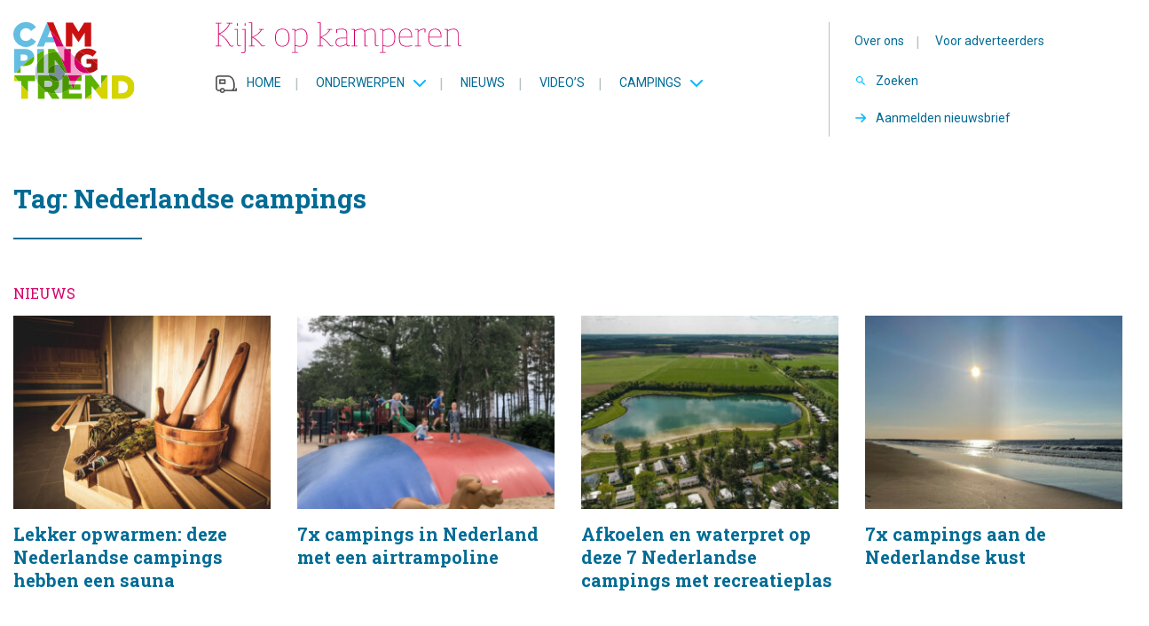

--- FILE ---
content_type: text/html; charset=UTF-8
request_url: https://www.campingtrend.nl/tag/nederlandse-campings/
body_size: 10350
content:
<!DOCTYPE html><html lang=nl-NL><head><style>img.lazy{min-height:1px}</style><link href=https://www.campingtrend.nl/wp-content/plugins/w3-total-cache/pub/js/lazyload.min.js?x17743 as=script><meta http-equiv="Content-Type" content="text/html; charset=utf-8"><meta http-equiv="X-UA-Compatible" content="IE=edge"><meta name="viewport" content="width=device-width, initial-scale=1"><link rel="shortcut icon" href=/favicon.ico?x17743 type=image/x-icon><link rel=preconnect href=https://cdnjs.cloudflare.com><link rel=dns-prefetch href=//cdnjs.cloudflare.com><link rel=dns-prefetch href=//fonts.googleapis.com><link rel=dns-prefetch href=//fonts.gstatic.com> <script>window.dataLayer=window.dataLayer||[];function gtag(){dataLayer.push(arguments);}
gtag('consent','default',{'ad_storage':'denied','analytics_storage':'denied','functionality_storage':'denied','personalization_storage':'denied','security_storage':'granted'});window.addEventListener('CookiebotOnAccept',function(){var c=window.Cookiebot&&window.Cookiebot.consents;if(!c)return;gtag('consent','update',{'ad_storage':c.marketing?'granted':'denied','analytics_storage':c.statistics?'granted':'denied','functionality_storage':c.preferences?'granted':'denied','personalization_storage':c.preferences?'granted':'denied','security_storage':'granted'});});</script>  <script>document.addEventListener('DOMContentLoaded',function(){var adTest=document.createElement('div');adTest.className='adsbox';adTest.style.display='none';document.body.appendChild(adTest);setTimeout(function(){if(adTest.offsetHeight===0){var preload=document.createElement('link');preload.rel='preload';preload.as='script';preload.href='https://pagead2.googlesyndication.com/tag/js/gpt.js';document.head.appendChild(preload);}
adTest.remove();},100);});</script> <link rel=preconnect href=https://fonts.googleapis.com crossorigin><link rel=preconnect href=https://fonts.gstatic.com crossorigin><meta name='robots' content='index, follow, max-image-preview:large, max-snippet:-1, max-video-preview:-1'><style>img:is([sizes="auto" i], [sizes^="auto," i]){contain-intrinsic-size:3000px 1500px}</style> <script data-cfasync=false data-pagespeed-no-defer>var gtm4wp_datalayer_name="dataLayer";var dataLayer=dataLayer||[];</script> <link rel=preload href="https://fonts.googleapis.com/css2?family=Roboto:wght@400;500;700&family=Roboto+Slab:wght@400;700&display=fallback" as=style onload="this.onload=null;this.rel='stylesheet'"> <noscript><link rel=stylesheet href="https://fonts.googleapis.com/css2?family=Roboto:wght@400;500;700&family=Roboto+Slab:wght@400;700&display=fallback"></noscript><title>Nederlandse campings Archieven - Campingtrend</title><link rel=canonical href=https://www.campingtrend.nl/tag/nederlandse-campings/ ><meta property="og:locale" content="nl_NL"><meta property="og:type" content="article"><meta property="og:title" content="Nederlandse campings Archieven"><meta property="og:url" content="https://www.campingtrend.nl/tag/nederlandse-campings/"><meta property="og:site_name" content="Campingtrend"><meta name="twitter:card" content="summary_large_image"><meta name="twitter:site" content="@Campingtrend"> <script type=application/ld+json class=yoast-schema-graph>{"@context":"https://schema.org","@graph":[{"@type":"CollectionPage","@id":"https://www.campingtrend.nl/tag/nederlandse-campings/","url":"https://www.campingtrend.nl/tag/nederlandse-campings/","name":"Nederlandse campings Archieven - Campingtrend","isPartOf":{"@id":"https://www.campingtrend.nl/#website"},"breadcrumb":{"@id":"https://www.campingtrend.nl/tag/nederlandse-campings/#breadcrumb"},"inLanguage":"nl-NL"},{"@type":"BreadcrumbList","@id":"https://www.campingtrend.nl/tag/nederlandse-campings/#breadcrumb","itemListElement":[{"@type":"ListItem","position":1,"name":"Home","item":"https://www.campingtrend.nl/"},{"@type":"ListItem","position":2,"name":"Nederlandse campings"}]},{"@type":"WebSite","@id":"https://www.campingtrend.nl/#website","url":"https://www.campingtrend.nl/","name":"Campingtrend","description":"Kijk op kamperen","publisher":{"@id":"https://www.campingtrend.nl/#organization"},"potentialAction":[{"@type":"SearchAction","target":{"@type":"EntryPoint","urlTemplate":"https://www.campingtrend.nl/?s={search_term_string}"},"query-input":{"@type":"PropertyValueSpecification","valueRequired":true,"valueName":"search_term_string"}}],"inLanguage":"nl-NL"},{"@type":"Organization","@id":"https://www.campingtrend.nl/#organization","name":"Campingtrend","url":"https://www.campingtrend.nl/","logo":{"@type":"ImageObject","inLanguage":"nl-NL","@id":"https://www.campingtrend.nl/#/schema/logo/image/","url":"https://www.campingtrend.nl/wp-content/uploads/2022/05/logo.png","contentUrl":"https://www.campingtrend.nl/wp-content/uploads/2022/05/logo.png","width":137,"height":87,"caption":"Campingtrend"},"image":{"@id":"https://www.campingtrend.nl/#/schema/logo/image/"},"sameAs":["https://facebook.com/campingtrend","https://x.com/Campingtrend","https://instagram.com/campingtrend","https://nl.pinterest.com/campingtrend","https://youtube.com/campingtrendnl"],"legalName":"Campingplanner BV"}]}</script> <link rel=dns-prefetch href=//cdnjs.cloudflare.com><link rel=dns-prefetch href=//fonts.googleapis.com><link rel=alternate type=application/rss+xml title="Campingtrend &raquo; Nederlandse campings Tag feed" href=https://www.campingtrend.nl/tag/nederlandse-campings/feed/ ><style id=classic-theme-styles-inline-css>/*! This file is auto-generated */
.wp-block-button__link{color:#fff;background-color:#32373c;border-radius:9999px;box-shadow:none;text-decoration:none;padding:calc(.667em + 2px) calc(1.333em + 2px);font-size:1.125em}.wp-block-file__button{background:#32373c;color:#fff;text-decoration:none}</style><style id=global-styles-inline-css>/*<![CDATA[*/:root{--wp--preset--aspect-ratio--square:1;--wp--preset--aspect-ratio--4-3:4/3;--wp--preset--aspect-ratio--3-4:3/4;--wp--preset--aspect-ratio--3-2:3/2;--wp--preset--aspect-ratio--2-3:2/3;--wp--preset--aspect-ratio--16-9:16/9;--wp--preset--aspect-ratio--9-16:9/16;--wp--preset--color--black:#000;--wp--preset--color--cyan-bluish-gray:#abb8c3;--wp--preset--color--white:#fff;--wp--preset--color--pale-pink:#f78da7;--wp--preset--color--vivid-red:#cf2e2e;--wp--preset--color--luminous-vivid-orange:#ff6900;--wp--preset--color--luminous-vivid-amber:#fcb900;--wp--preset--color--light-green-cyan:#7bdcb5;--wp--preset--color--vivid-green-cyan:#00d084;--wp--preset--color--pale-cyan-blue:#8ed1fc;--wp--preset--color--vivid-cyan-blue:#0693e3;--wp--preset--color--vivid-purple:#9b51e0;--wp--preset--gradient--vivid-cyan-blue-to-vivid-purple:linear-gradient(135deg,rgba(6,147,227,1) 0%,rgb(155,81,224) 100%);--wp--preset--gradient--light-green-cyan-to-vivid-green-cyan:linear-gradient(135deg,rgb(122,220,180) 0%,rgb(0,208,130) 100%);--wp--preset--gradient--luminous-vivid-amber-to-luminous-vivid-orange:linear-gradient(135deg,rgba(252,185,0,1) 0%,rgba(255,105,0,1) 100%);--wp--preset--gradient--luminous-vivid-orange-to-vivid-red:linear-gradient(135deg,rgba(255,105,0,1) 0%,rgb(207,46,46) 100%);--wp--preset--gradient--very-light-gray-to-cyan-bluish-gray:linear-gradient(135deg,rgb(238,238,238) 0%,rgb(169,184,195) 100%);--wp--preset--gradient--cool-to-warm-spectrum:linear-gradient(135deg,rgb(74,234,220) 0%,rgb(151,120,209) 20%,rgb(207,42,186) 40%,rgb(238,44,130) 60%,rgb(251,105,98) 80%,rgb(254,248,76) 100%);--wp--preset--gradient--blush-light-purple:linear-gradient(135deg,rgb(255,206,236) 0%,rgb(152,150,240) 100%);--wp--preset--gradient--blush-bordeaux:linear-gradient(135deg,rgb(254,205,165) 0%,rgb(254,45,45) 50%,rgb(107,0,62) 100%);--wp--preset--gradient--luminous-dusk:linear-gradient(135deg,rgb(255,203,112) 0%,rgb(199,81,192) 50%,rgb(65,88,208) 100%);--wp--preset--gradient--pale-ocean:linear-gradient(135deg,rgb(255,245,203) 0%,rgb(182,227,212) 50%,rgb(51,167,181) 100%);--wp--preset--gradient--electric-grass:linear-gradient(135deg,rgb(202,248,128) 0%,rgb(113,206,126) 100%);--wp--preset--gradient--midnight:linear-gradient(135deg,rgb(2,3,129) 0%,rgb(40,116,252) 100%);--wp--preset--font-size--small:13px;--wp--preset--font-size--medium:20px;--wp--preset--font-size--large:36px;--wp--preset--font-size--x-large:42px;--wp--preset--spacing--20:0.44rem;--wp--preset--spacing--30:0.67rem;--wp--preset--spacing--40:1rem;--wp--preset--spacing--50:1.5rem;--wp--preset--spacing--60:2.25rem;--wp--preset--spacing--70:3.38rem;--wp--preset--spacing--80:5.06rem;--wp--preset--shadow--natural:6px 6px 9px rgba(0, 0, 0, 0.2);--wp--preset--shadow--deep:12px 12px 50px rgba(0, 0, 0, 0.4);--wp--preset--shadow--sharp:6px 6px 0px rgba(0, 0, 0, 0.2);--wp--preset--shadow--outlined:6px 6px 0px -3px rgba(255, 255, 255, 1), 6px 6px rgba(0, 0, 0, 1);--wp--preset--shadow--crisp:6px 6px 0px rgba(0, 0, 0, 1)}:where(.is-layout-flex){gap:0.5em}:where(.is-layout-grid){gap:0.5em}body .is-layout-flex{display:flex}.is-layout-flex{flex-wrap:wrap;align-items:center}.is-layout-flex>:is(*,div){margin:0}body .is-layout-grid{display:grid}.is-layout-grid>:is(*,div){margin:0}:where(.wp-block-columns.is-layout-flex){gap:2em}:where(.wp-block-columns.is-layout-grid){gap:2em}:where(.wp-block-post-template.is-layout-flex){gap:1.25em}:where(.wp-block-post-template.is-layout-grid){gap:1.25em}.has-black-color{color:var(--wp--preset--color--black) !important}.has-cyan-bluish-gray-color{color:var(--wp--preset--color--cyan-bluish-gray) !important}.has-white-color{color:var(--wp--preset--color--white) !important}.has-pale-pink-color{color:var(--wp--preset--color--pale-pink) !important}.has-vivid-red-color{color:var(--wp--preset--color--vivid-red) !important}.has-luminous-vivid-orange-color{color:var(--wp--preset--color--luminous-vivid-orange) !important}.has-luminous-vivid-amber-color{color:var(--wp--preset--color--luminous-vivid-amber) !important}.has-light-green-cyan-color{color:var(--wp--preset--color--light-green-cyan) !important}.has-vivid-green-cyan-color{color:var(--wp--preset--color--vivid-green-cyan) !important}.has-pale-cyan-blue-color{color:var(--wp--preset--color--pale-cyan-blue) !important}.has-vivid-cyan-blue-color{color:var(--wp--preset--color--vivid-cyan-blue) !important}.has-vivid-purple-color{color:var(--wp--preset--color--vivid-purple) !important}.has-black-background-color{background-color:var(--wp--preset--color--black) !important}.has-cyan-bluish-gray-background-color{background-color:var(--wp--preset--color--cyan-bluish-gray) !important}.has-white-background-color{background-color:var(--wp--preset--color--white) !important}.has-pale-pink-background-color{background-color:var(--wp--preset--color--pale-pink) !important}.has-vivid-red-background-color{background-color:var(--wp--preset--color--vivid-red) !important}.has-luminous-vivid-orange-background-color{background-color:var(--wp--preset--color--luminous-vivid-orange) !important}.has-luminous-vivid-amber-background-color{background-color:var(--wp--preset--color--luminous-vivid-amber) !important}.has-light-green-cyan-background-color{background-color:var(--wp--preset--color--light-green-cyan) !important}.has-vivid-green-cyan-background-color{background-color:var(--wp--preset--color--vivid-green-cyan) !important}.has-pale-cyan-blue-background-color{background-color:var(--wp--preset--color--pale-cyan-blue) !important}.has-vivid-cyan-blue-background-color{background-color:var(--wp--preset--color--vivid-cyan-blue) !important}.has-vivid-purple-background-color{background-color:var(--wp--preset--color--vivid-purple) !important}.has-black-border-color{border-color:var(--wp--preset--color--black) !important}.has-cyan-bluish-gray-border-color{border-color:var(--wp--preset--color--cyan-bluish-gray) !important}.has-white-border-color{border-color:var(--wp--preset--color--white) !important}.has-pale-pink-border-color{border-color:var(--wp--preset--color--pale-pink) !important}.has-vivid-red-border-color{border-color:var(--wp--preset--color--vivid-red) !important}.has-luminous-vivid-orange-border-color{border-color:var(--wp--preset--color--luminous-vivid-orange) !important}.has-luminous-vivid-amber-border-color{border-color:var(--wp--preset--color--luminous-vivid-amber) !important}.has-light-green-cyan-border-color{border-color:var(--wp--preset--color--light-green-cyan) !important}.has-vivid-green-cyan-border-color{border-color:var(--wp--preset--color--vivid-green-cyan) !important}.has-pale-cyan-blue-border-color{border-color:var(--wp--preset--color--pale-cyan-blue) !important}.has-vivid-cyan-blue-border-color{border-color:var(--wp--preset--color--vivid-cyan-blue) !important}.has-vivid-purple-border-color{border-color:var(--wp--preset--color--vivid-purple) !important}.has-vivid-cyan-blue-to-vivid-purple-gradient-background{background:var(--wp--preset--gradient--vivid-cyan-blue-to-vivid-purple) !important}.has-light-green-cyan-to-vivid-green-cyan-gradient-background{background:var(--wp--preset--gradient--light-green-cyan-to-vivid-green-cyan) !important}.has-luminous-vivid-amber-to-luminous-vivid-orange-gradient-background{background:var(--wp--preset--gradient--luminous-vivid-amber-to-luminous-vivid-orange) !important}.has-luminous-vivid-orange-to-vivid-red-gradient-background{background:var(--wp--preset--gradient--luminous-vivid-orange-to-vivid-red) !important}.has-very-light-gray-to-cyan-bluish-gray-gradient-background{background:var(--wp--preset--gradient--very-light-gray-to-cyan-bluish-gray) !important}.has-cool-to-warm-spectrum-gradient-background{background:var(--wp--preset--gradient--cool-to-warm-spectrum) !important}.has-blush-light-purple-gradient-background{background:var(--wp--preset--gradient--blush-light-purple) !important}.has-blush-bordeaux-gradient-background{background:var(--wp--preset--gradient--blush-bordeaux) !important}.has-luminous-dusk-gradient-background{background:var(--wp--preset--gradient--luminous-dusk) !important}.has-pale-ocean-gradient-background{background:var(--wp--preset--gradient--pale-ocean) !important}.has-electric-grass-gradient-background{background:var(--wp--preset--gradient--electric-grass) !important}.has-midnight-gradient-background{background:var(--wp--preset--gradient--midnight) !important}.has-small-font-size{font-size:var(--wp--preset--font-size--small) !important}.has-medium-font-size{font-size:var(--wp--preset--font-size--medium) !important}.has-large-font-size{font-size:var(--wp--preset--font-size--large) !important}.has-x-large-font-size{font-size:var(--wp--preset--font-size--x-large) !important}:where(.wp-block-post-template.is-layout-flex){gap:1.25em}:where(.wp-block-post-template.is-layout-grid){gap:1.25em}:where(.wp-block-columns.is-layout-flex){gap:2em}:where(.wp-block-columns.is-layout-grid){gap:2em}:root :where(.wp-block-pullquote){font-size:1.5em;line-height:1.6}/*]]>*/</style><link rel=stylesheet id=Font-awesome-css href='https://cdnjs.cloudflare.com/ajax/libs/font-awesome/5.15.3/css/all.min.css?ver=6.8.3' media=all><link rel=stylesheet id=Google-fonts-css href='https://fonts.googleapis.com/css2?family=Roboto+Slab%3Awght%40400%3B700&#038;display=fallback&#038;ver=6.8.3' media=all><link rel=stylesheet id=app-css href='https://www.campingtrend.nl/wp-content/themes/MikanSimonis/assets/served-assets/production/sass/front-end/app.min.css?x17743&amp;ver=1678657436' media=all><link rel=stylesheet id=print-css href='https://www.campingtrend.nl/wp-content/themes/MikanSimonis/assets/served-assets/production/sass/front-end/print.min.css?x17743&amp;ver=1678657436' media=print><link rel=stylesheet id=app-child-css href='https://www.campingtrend.nl/wp-content/themes/MikanSimonisChild/assets/served-assets/production/sass/app-child.min.css?x17743&amp;ver=1769352869' media=all> <script src="https://www.campingtrend.nl/wordpress/wp-includes/js/jquery/jquery.min.js?x17743&amp;ver=3.7.1" id=jquery-core-js></script> <link rel=https://api.w.org/ href=https://www.campingtrend.nl/wp-json/ ><link rel=EditURI type=application/rsd+xml title=RSD href=https://www.campingtrend.nl/wordpress/xmlrpc.php?rsd><meta name="generator" content="WordPress 6.8.3"> <script data-cfasync=false data-pagespeed-no-defer>var dataLayer_content={"pagePostType":"news","pagePostType2":"tax-news","pageCategory":[]};dataLayer.push(dataLayer_content);</script> <script data-cfasync=false data-pagespeed-no-defer>(function(w,d,s,l,i){w[l]=w[l]||[];w[l].push({'gtm.start':new Date().getTime(),event:'gtm.js'});var f=d.getElementsByTagName(s)[0],j=d.createElement(s),dl=l!='dataLayer'?'&l='+l:'';j.async=true;j.src='//www.googletagmanager.com/gtm.js?id='+i+dl;f.parentNode.insertBefore(j,f);})(window,document,'script','dataLayer','GTM-MHSPT8P5');</script> <meta name="onesignal" content="wordpress-plugin"> <script>window.OneSignalDeferred=window.OneSignalDeferred||[];OneSignalDeferred.push(function(OneSignal){var oneSignal_options={};window._oneSignalInitOptions=oneSignal_options;oneSignal_options['serviceWorkerParam']={scope:'/wp-content/plugins/onesignal-free-web-push-notifications/sdk_files/push/onesignal/'};oneSignal_options['serviceWorkerPath']='OneSignalSDKWorker.js';OneSignal.Notifications.setDefaultUrl("https://www.campingtrend.nl/wordpress");oneSignal_options['wordpress']=true;oneSignal_options['appId']='a826918e-6367-45bb-b075-11402843e07d';oneSignal_options['allowLocalhostAsSecureOrigin']=true;oneSignal_options['welcomeNotification']={};oneSignal_options['welcomeNotification']['title']="";oneSignal_options['welcomeNotification']['message']="Bedankt voor het inschrijven";oneSignal_options['path']="https://www.campingtrend.nl/wp-content/plugins/onesignal-free-web-push-notifications/sdk_files/";oneSignal_options['promptOptions']={};oneSignal_options['promptOptions']['actionMessage']="We willen je graag waarschuwen als we nieuws hebben, je kunt je altijd uitschrijven.";oneSignal_options['promptOptions']['acceptButtonText']="Toestaan";oneSignal_options['promptOptions']['cancelButtonText']="Nee bedankt";oneSignal_options['promptOptions']['autoAcceptTitle']="Klik toestaan";oneSignal_options['notifyButton']={};oneSignal_options['notifyButton']['enable']=true;oneSignal_options['notifyButton']['position']='bottom-right';oneSignal_options['notifyButton']['theme']='default';oneSignal_options['notifyButton']['size']='medium';oneSignal_options['notifyButton']['showCredit']=false;oneSignal_options['notifyButton']['text']={};oneSignal_options['notifyButton']['text']['tip.state.unsubscribed']='Schrijf je in om updates te ontvangen';oneSignal_options['notifyButton']['text']['tip.state.subscribed']='Je bent nu ingeschreven.';oneSignal_options['notifyButton']['text']['tip.state.blocked']='Je hebt notificaties uitgeschakeld';oneSignal_options['notifyButton']['text']['message.action.subscribed']='Bedankt voor je vertrouwen';oneSignal_options['notifyButton']['text']['message.action.resubscribed']='Je bent ingeschreven voor notificaties';oneSignal_options['notifyButton']['text']['message.action.unsubscribed']='Je krijgt nu geen notificaties meer';oneSignal_options['notifyButton']['text']['dialog.main.title']='Manage site notificaties';oneSignal_options['notifyButton']['text']['dialog.main.button.subscribe']='Inschrijven';oneSignal_options['notifyButton']['text']['dialog.main.button.unsubscribe']='Uitschrijven';oneSignal_options['notifyButton']['text']['dialog.blocked.title']='Deblokkeer notificaties';oneSignal_options['notifyButton']['text']['dialog.blocked.message']='Volg de instructies om notificaties toe te staan';OneSignal.init(window._oneSignalInitOptions);OneSignal.Slidedown.promptPush()});function documentInitOneSignal(){var oneSignal_elements=document.getElementsByClassName("OneSignal-prompt");var oneSignalLinkClickHandler=function(event){OneSignal.Notifications.requestPermission();event.preventDefault();};for(var i=0;i<oneSignal_elements.length;i++)
oneSignal_elements[i].addEventListener('click',oneSignalLinkClickHandler,false);}
if(document.readyState==='complete'){documentInitOneSignal();}
else{window.addEventListener("load",function(event){documentInitOneSignal();});}</script>  <script>(function(){var loaded=false;function loadScripts(){if(loaded)return;loaded=true;if(!window.Cookiebot){var s1=document.createElement('script');s1.src='https://consent.cookiebot.com/uc.js?cbid=00000000-0000-0000-0000-000000000000';s1.async=true;document.head.appendChild(s1);}
var s2=document.createElement('script');s2.src='https://www.googletagmanager.com/gtm.js?id=GTM-MHSPT8P5';s2.async=true;document.head.appendChild(s2);var s3=document.createElement('script');s3.src='https://securepubads.g.doubleclick.net/tag/js/gpt.js';s3.async=true;document.head.appendChild(s3);var s4=document.createElement('script');s4.src='https://cdn.onesignal.com/sdks/OneSignalSDK.page.es6.js';s4.async=true;document.head.appendChild(s4);}
window.addEventListener('scroll',loadScripts,{passive:true});window.addEventListener('mousemove',loadScripts,{passive:true});window.addEventListener('touchstart',loadScripts,{passive:true});window.addEventListener('keydown',loadScripts,{passive:true});})();</script> </head><body><div id=page><div class=mobile-menu-fixed><div class=mobile-menu-cover> <span class=close><svg xmlns=http://www.w3.org/2000/svg viewBox="0 0 16 16" color=#FFF><path fill=#FFF d="M14 6.125H3.351l4.891-4.891L7 0 0 7l7 7 1.234-1.234L3.35 7.875H14z" fill-rule=evenodd></path></svg></span> <span class=heading>Menu</span><div class=menu-mobiel-menu-container><ul id=menu-mobiel-menu class=menu><li id=menu-item-5337 class="menu-item menu-item-type-post_type menu-item-object-page menu-item-home menu-item-5337"><a href=https://www.campingtrend.nl/ >Home</a></li> <li id=menu-item-5338 class="menu-item menu-item-type-custom menu-item-object-custom menu-item-has-children menu-item-5338"><a href=#>Onderwerpen</a><ul class=sub-menu> <li id=menu-item-5348 class="menu-item menu-item-type-taxonomy menu-item-object-categories menu-item-5348"><a href=https://www.campingtrend.nl/categorie/caravans/ >Caravans</a></li> <li id=menu-item-5340 class="menu-item menu-item-type-taxonomy menu-item-object-categories menu-item-5340"><a href=https://www.campingtrend.nl/categorie/campers/ >Campers</a></li> <li id=menu-item-5352 class="menu-item menu-item-type-taxonomy menu-item-object-categories menu-item-5352"><a href=https://www.campingtrend.nl/categorie/vouwwagens/ >Vouwwagens</a></li> <li id=menu-item-5339 class="menu-item menu-item-type-taxonomy menu-item-object-categories menu-item-5339"><a href=https://www.campingtrend.nl/categorie/accessoires/ >Accessoires</a></li> <li id=menu-item-5351 class="menu-item menu-item-type-taxonomy menu-item-object-categories menu-item-5351"><a href=https://www.campingtrend.nl/categorie/tenten/ >Tenten</a></li> <li id=menu-item-5349 class="menu-item menu-item-type-taxonomy menu-item-object-categories menu-item-5349"><a href=https://www.campingtrend.nl/categorie/kamperen/ >Kamperen</a></li> <li id=menu-item-73296 class="menu-item menu-item-type-taxonomy menu-item-object-categories menu-item-73296"><a href=https://www.campingtrend.nl/categorie/partnerberichten/ >Partnerberichten</a></li></ul> </li> <li id=menu-item-5353 class="menu-item menu-item-type-post_type_archive menu-item-object-news menu-item-5353"><a href=https://www.campingtrend.nl/nieuws/ >Nieuws</a></li> <li id=menu-item-5354 class="menu-item menu-item-type-post_type menu-item-object-page menu-item-5354"><a href=https://www.campingtrend.nl/videos/ >Video’s</a></li> <li id=menu-item-5341 class="menu-item menu-item-type-taxonomy menu-item-object-categories menu-item-has-children menu-item-5341"><a href=https://www.campingtrend.nl/categorie/campings/ >Campings</a><ul class=sub-menu> <li id=menu-item-5342 class="menu-item menu-item-type-taxonomy menu-item-object-categories menu-item-5342"><a href=https://www.campingtrend.nl/categorie/campings-in-duitsland/ >Campings in Duitsland</a></li> <li id=menu-item-5343 class="menu-item menu-item-type-taxonomy menu-item-object-categories menu-item-5343"><a href=https://www.campingtrend.nl/categorie/campings-in-frankrijk/ >Campings in Frankrijk</a></li> <li id=menu-item-5344 class="menu-item menu-item-type-taxonomy menu-item-object-categories menu-item-5344"><a href=https://www.campingtrend.nl/categorie/campings-in-italie/ >Campings in Italië</a></li> <li id=menu-item-5345 class="menu-item menu-item-type-taxonomy menu-item-object-categories menu-item-5345"><a href=https://www.campingtrend.nl/categorie/campings-in-nederland/ >Campings in Nederland</a></li> <li id=menu-item-5346 class="menu-item menu-item-type-taxonomy menu-item-object-categories menu-item-5346"><a href=https://www.campingtrend.nl/categorie/campings-in-oostenrijk/ >Campings in Oostenrijk</a></li> <li id=menu-item-5347 class="menu-item menu-item-type-taxonomy menu-item-object-categories menu-item-5347"><a href=https://www.campingtrend.nl/categorie/campings-in-spanje/ >Campings in Spanje</a></li></ul> </li> <li id=menu-item-5355 class="menu-item menu-item-type-post_type menu-item-object-page menu-item-5355"><a href=https://www.campingtrend.nl/over-campingtrend/ >Over ons</a></li> <li id=menu-item-5360 class="menu-item menu-item-type-post_type menu-item-object-page menu-item-5360"><a href=https://www.campingtrend.nl/contact/ >Contact</a></li> <li id=menu-item-5356 class="menu-item menu-item-type-post_type menu-item-object-page menu-item-5356"><a href=https://www.campingtrend.nl/online-adverteren/ >Online adverteren</a></li> <li id=menu-item-5357 class="menu-item menu-item-type-post_type menu-item-object-page menu-item-5357"><a href=https://www.campingtrend.nl/nieuwsbrief/ >Nieuwsbrief</a></li></ul></div></div></div><header id=header><div class=header-cover-mobile><div class=container><div class=row><div class=column-12-4><div class=mobile-menu> <a class=hamburger-box href=#><div class=hamburger-cover><div class=hamburger-inner></div></div> <span> Menu </span> </a></div></div><div class=column-12-4><div class=logo> <a href=https://www.campingtrend.nl><img src=https://www.campingtrend.nl/wp-content/themes/MikanSimonisChild/assets/general-assets/images/logo.svg?x17743 alt decoding=async width=137 height=87 fetchpriority=high data-no-lazy loading=eager style="aspect-ratio: 1.5747"></a></div></div><div class=column-12-4><div class=menu-search> <a class=search-box href=#> <span> Zoeken </span> </a></div></div></div></div></div><div class=header-cover><div class=container><div class=row><div class=column-12-2><div class=logo> <a href=https://www.campingtrend.nl><img src=https://www.campingtrend.nl/wp-content/themes/MikanSimonisChild/assets/general-assets/images/logo.svg?x17743 alt decoding=async width=137 height=87 fetchpriority=high data-no-lazy loading=eager style="aspect-ratio: 1.5747"></a></div></div><div class=column-12-10><div class=row><div class=column-12-8><div class=payoff><img src=https://www.campingtrend.nl/wp-content/themes/MikanSimonisChild/assets/general-assets/images/pay-off.svg?x17743 alt decoding=async width=280 height=35 fetchpriority=high data-no-lazy loading=eager style="aspect-ratio: 8"></div><div class=menu><ul id=menu-main-menu class=menu><li id=menu-item-26 class="home menu-item menu-item-type-post_type menu-item-object-page menu-item-home menu-item-26"><a href=https://www.campingtrend.nl/ >Home</a><span class=separator>|</span></li> <li id=menu-item-27 class="menu-item menu-item-type-custom menu-item-object-custom menu-item-has-children menu-item-27"><a href=#>Onderwerpen</a><span class=separator>|</span><ul class=sub-menu> <li id=menu-item-168 class="menu-item menu-item-type-taxonomy menu-item-object-categories menu-item-168"><a href=https://www.campingtrend.nl/categorie/caravans/ >Caravans</a><span class=separator>|</span></li> <li id=menu-item-167 class="menu-item menu-item-type-taxonomy menu-item-object-categories menu-item-167"><a href=https://www.campingtrend.nl/categorie/campers/ >Campers</a><span class=separator>|</span></li> <li id=menu-item-171 class="menu-item menu-item-type-taxonomy menu-item-object-categories menu-item-171"><a href=https://www.campingtrend.nl/categorie/vouwwagens/ >Vouwwagens</a><span class=separator>|</span></li> <li id=menu-item-166 class="menu-item menu-item-type-taxonomy menu-item-object-categories menu-item-166"><a href=https://www.campingtrend.nl/categorie/accessoires/ >Accessoires</a><span class=separator>|</span></li> <li id=menu-item-170 class="menu-item menu-item-type-taxonomy menu-item-object-categories menu-item-170"><a href=https://www.campingtrend.nl/categorie/tenten/ >Tenten</a><span class=separator>|</span></li> <li id=menu-item-228 class="menu-item menu-item-type-taxonomy menu-item-object-categories menu-item-228"><a href=https://www.campingtrend.nl/categorie/kamperen/ >Kamperen</a><span class=separator>|</span></li> <li id=menu-item-73074 class="menu-item menu-item-type-taxonomy menu-item-object-categories menu-item-73074"><a href=https://www.campingtrend.nl/categorie/partnerberichten/ >Partnerberichten</a><span class=separator>|</span></li></ul> </li> <li id=menu-item-44 class="menu-item menu-item-type-post_type_archive menu-item-object-news menu-item-44"><a href=https://www.campingtrend.nl/nieuws/ >Nieuws</a><span class=separator>|</span></li> <li id=menu-item-114 class="menu-item menu-item-type-post_type menu-item-object-page menu-item-114"><a href=https://www.campingtrend.nl/videos/ >Video’s</a><span class=separator>|</span></li> <li id=menu-item-442 class="menu-item menu-item-type-custom menu-item-object-custom menu-item-has-children menu-item-442"><a href=#>Campings</a><span class=separator>|</span><ul class=sub-menu> <li id=menu-item-441 class="menu-item menu-item-type-taxonomy menu-item-object-categories menu-item-441"><a href=https://www.campingtrend.nl/categorie/campings-in-nederland/ >Campings in Nederland</a><span class=separator>|</span></li> <li id=menu-item-452 class="menu-item menu-item-type-taxonomy menu-item-object-categories menu-item-452"><a href=https://www.campingtrend.nl/categorie/campings-in-duitsland/ >Campings in Duitsland</a><span class=separator>|</span></li> <li id=menu-item-453 class="menu-item menu-item-type-taxonomy menu-item-object-categories menu-item-453"><a href=https://www.campingtrend.nl/categorie/campings-in-frankrijk/ >Campings in Frankrijk</a><span class=separator>|</span></li> <li id=menu-item-454 class="menu-item menu-item-type-taxonomy menu-item-object-categories menu-item-454"><a href=https://www.campingtrend.nl/categorie/campings-in-italie/ >Campings in Italië</a><span class=separator>|</span></li> <li id=menu-item-456 class="menu-item menu-item-type-taxonomy menu-item-object-categories menu-item-456"><a href=https://www.campingtrend.nl/categorie/campings-in-spanje/ >Campings in Spanje</a><span class=separator>|</span></li> <li id=menu-item-455 class="menu-item menu-item-type-taxonomy menu-item-object-categories menu-item-455"><a href=https://www.campingtrend.nl/categorie/campings-in-oostenrijk/ >Campings in Oostenrijk</a><span class=separator>|</span></li></ul> </li></ul></div></div><div class=column-12-4><div class=menu-cover><ul id=menu-top-menu class=menu><li id=menu-item-24 class="menu-item menu-item-type-post_type menu-item-object-page menu-item-24"><a href=https://www.campingtrend.nl/over-campingtrend/ >Over ons</a><span class=separator>|</span></li> <li id=menu-item-25 class="menu-item menu-item-type-post_type menu-item-object-page menu-item-25"><a href=https://www.campingtrend.nl/online-adverteren/ >Voor adverteerders</a><span class=separator>|</span></li></ul><div class=menu-cta-menu-container><ul id=menu-cta-menu class=menu><li id=menu-item-28 class="search menu-item menu-item-type-custom menu-item-object-custom menu-item-28"><a href=#>Zoeken</a></li> <li id=menu-item-29 class="cta menu-item menu-item-type-post_type menu-item-object-page menu-item-29"><a href=https://www.campingtrend.nl/nieuwsbrief/ >Aanmelden nieuwsbrief</a></li></ul></div></div></div></div></div></div></div></div></header><main id=main><div class="heading heading-cat"><div class=container><div class="row no-margin"><div class=column-12-12><h1 class="page-title"> Tag:                 Nederlandse campings</h1><div class=title-bar></div></div></div></div></div><div id=news></div><section><div class=container><div class="row no-margin"><div class=column-12-12><h2 class="anchor"> Nieuws</h2></div></div><div class="row no-margin flex-row" style="display:flex; flex-wrap:wrap;"><article class="news "><div class=image-cover> <picture style="aspect-ratio: 1.3333"><source media=(max-width:768px) data-srcset="https://www.campingtrend.nl/wp-content/uploads/2025/11/Nederlandse-campings-sauna.jpg 730w, https://www.campingtrend.nl/wp-content/uploads/2025/11/Nederlandse-campings-sauna-325x223.jpg 325w" data-sizes=100vw><img class=lazy src="data:image/svg+xml,%3Csvg%20xmlns='http://www.w3.org/2000/svg'%20viewBox='0%200%20300%20225'%3E%3C/svg%3E" data-src=https://www.campingtrend.nl/wp-content/uploads/2025/11/Nederlandse-campings-sauna-300x225.jpg?x17743 width=300 height=225 alt="Nederlandse campings sauna" decoding=async></picture></div><div class=content><h2 class="h1">Lekker opwarmen: deze Nederlandse campings hebben een sauna</h2></div> <a class=link-cover href=https://www.campingtrend.nl/nieuws/campings-nederlandse-campings-met-sauna/ >Lekker opwarmen: deze Nederlandse campings hebben een sauna</a></article><article class="news "><div class=image-cover> <picture style="aspect-ratio: 1.3333"><source media=(max-width:768px) data-srcset="https://www.campingtrend.nl/wp-content/uploads/2024/01/Campings-Nederland-airtrampoline.png 730w, https://www.campingtrend.nl/wp-content/uploads/2024/01/Campings-Nederland-airtrampoline-325x223.png 325w" data-sizes=100vw><img class=lazy src="data:image/svg+xml,%3Csvg%20xmlns='http://www.w3.org/2000/svg'%20viewBox='0%200%20300%20225'%3E%3C/svg%3E" data-src=https://www.campingtrend.nl/wp-content/uploads/2024/01/Campings-Nederland-airtrampoline-300x225.png?x17743 width=300 height=225 alt="Campings Nederland airtrampoline" decoding=async></picture></div><div class=content><h2 class="h1">7x campings in Nederland met een airtrampoline</h2></div> <a class=link-cover href=https://www.campingtrend.nl/nieuws/7x-campings-in-nederland-met-een-airtrampoline/ >7x campings in Nederland met een airtrampoline</a></article><article class="news "><div class=image-cover> <picture style="aspect-ratio: 1.3333"><source media=(max-width:768px) data-srcset="https://www.campingtrend.nl/wp-content/uploads/2023/07/Campings-Nederland-recreatieplas-De-Achterste-Hoef.jpg 730w, https://www.campingtrend.nl/wp-content/uploads/2023/07/Campings-Nederland-recreatieplas-De-Achterste-Hoef-325x223.jpg 325w" data-sizes=100vw><img class=lazy src="data:image/svg+xml,%3Csvg%20xmlns='http://www.w3.org/2000/svg'%20viewBox='0%200%20300%20225'%3E%3C/svg%3E" data-src=https://www.campingtrend.nl/wp-content/uploads/2023/07/Campings-Nederland-recreatieplas-De-Achterste-Hoef-300x225.jpg?x17743 width=300 height=225 alt="Campings Nederland recreatieplas De Achterste Hoef" decoding=async></picture></div><div class=content><h2 class="h1">Afkoelen en waterpret op deze 7 Nederlandse campings met recreatieplas</h2></div> <a class=link-cover href=https://www.campingtrend.nl/nieuws/afkoelen-en-waterpret-op-deze-7-nederlandse-campings-met-recreatieplas/ >Afkoelen en waterpret op deze 7 Nederlandse campings met recreatieplas</a></article><article class="news "><div class=image-cover> <picture style="aspect-ratio: 1.3333"><source media=(max-width:768px) data-srcset="https://www.campingtrend.nl/wp-content/uploads/2023/04/Campings-Nederlandse-kust.jpg 730w, https://www.campingtrend.nl/wp-content/uploads/2023/04/Campings-Nederlandse-kust-325x224.jpg 325w" data-sizes=100vw><img class=lazy src="data:image/svg+xml,%3Csvg%20xmlns='http://www.w3.org/2000/svg'%20viewBox='0%200%20300%20225'%3E%3C/svg%3E" data-src=https://www.campingtrend.nl/wp-content/uploads/2023/04/Campings-Nederlandse-kust-300x225.jpg?x17743 width=300 height=225 alt="Campings Nederlandse kust" decoding=async></picture></div><div class=content><h2 class="h1">7x campings aan de Nederlandse kust</h2></div> <a class=link-cover href=https://www.campingtrend.nl/nieuws/7x-campings-aan-de-nederlandse-kust/ >7x campings aan de Nederlandse kust</a></article><div class="ads-cover mobile"><div class=ads id=f48f70e81c0a013ea2e54ffce> <script>window.googletag=window.googletag||{}
window.googletag.cmd=window.googletag.cmd||[]
googletag.cmd.push(function(){googletag.defineSlot('/27845554/CPT-NL_300x600_mobiel',[600,300],'f48f70e81c0a013ea2e54ffce').addService(googletag.pubads());googletag.pubads().enableSingleRequest();googletag.enableServices();googletag.display('f48f70e81c0a013ea2e54ffce');});</script> </div></div></div></div></section><section class="cta blue no-margin"><div class=container><div class=row><div class=column-12-12><div class=cta-cover><h2>Lees jij de Campingtrend nieuwsbrief al?</h2><p>Naast ons populaire online magazine hebben we ook een gezellige nieuwsbrief! Die sturen we iedere maand. Als jij die wil ontvangen hoef je je alleen maar in te schrijven. Dat is alles!</p><div class=button-cover> <a class="button center" href=https://www.campingtrend.nl/nieuwsbrief/ >Ja! Ik wil me aanmelden</a></div></div></div></div></div></section></main><footer id=footer><h2 class="hidden">Campingtrend footer</h2><div class=footer-top><div class=container><div class="row no-margin"><div class=line></div></div><div class=content-cover><div class=row><div class=column-12-3><div class=logo-cover> <img src=https://www.campingtrend.nl/wp-content/themes/MikanSimonisChild/assets/general-assets/images/logo_payoff_new.png?x17743 alt decoding=async width=200 height=200 fetchpriority=high data-no-lazy loading=eager style="aspect-ratio: 1"></div></div><div class=column-12-9><div class=row><div class=column-12-12><div class=menu-area><h3>Menu</h3><ul id=menu-menu class=menu><li id=menu-item-45 class="menu-item menu-item-type-post_type_archive menu-item-object-news menu-item-45"><a href=https://www.campingtrend.nl/nieuws/ >Nieuws</a></li> <li id=menu-item-112 class="menu-item menu-item-type-post_type menu-item-object-page menu-item-112"><a href=https://www.campingtrend.nl/videos/ >Video’s</a></li> <li id=menu-item-707 class="menu-item menu-item-type-taxonomy menu-item-object-categories menu-item-707"><a href=https://www.campingtrend.nl/categorie/campings/ >Campings</a></li></ul></div><div class=menu-area><h3>Over ons</h3><ul id=menu-over-ons class=menu><li id=menu-item-19 class="menu-item menu-item-type-post_type menu-item-object-page menu-item-19"><a href=https://www.campingtrend.nl/over-campingtrend/ >Over Campingtrend</a></li> <li id=menu-item-75384 class="menu-item menu-item-type-post_type_archive menu-item-object-cp_author menu-item-75384"><a href=https://www.campingtrend.nl/ons-team/ >Ons Team</a></li> <li id=menu-item-18 class="menu-item menu-item-type-post_type menu-item-object-page menu-item-18"><a href=https://www.campingtrend.nl/contact/ >Contact</a></li></ul></div><div class=menu-area><h3>Aanmelden</h3><ul id=menu-aanmelden class=menu><li id=menu-item-17 class="menu-item menu-item-type-post_type menu-item-object-page menu-item-17"><a href=https://www.campingtrend.nl/nieuwsbrief/ >Nieuwsbrief</a></li></ul></div><div class=menu-area><h3>Voor adverteerders</h3><ul id=menu-voor-adverteerders class=menu><li id=menu-item-14 class="menu-item menu-item-type-post_type menu-item-object-page menu-item-14"><a href=https://www.campingtrend.nl/online-adverteren/ >Mogelijkheden</a></li> <li id=menu-item-15 class="menu-item menu-item-type-post_type menu-item-object-page menu-item-15"><a href=https://www.campingtrend.nl/contact/ >Neem contact op</a></li></ul></div></div></div><div class=row><div class=column-12-6><div class=social-media><h3>Volg ons op</h3><div class=social-media-cover> <a href=https://www.facebook.com/campingtrend target=_blank title=Facebook class="social-icon facebook"></a>  <a href=https://twitter.com/campingtrendnl target=_blank title=Twitter class="social-icon twitter"></a>  <a href=https://www.pinterest.com/campingtrend/ target=_blank title=Pinterest class="social-icon pinterest"></a>  <a href=https://www.youtube.com/campingtrendnl target=_blank title=Youtube class="social-icon youtube"></a>  <a href=https://www.instagram.com/campingtrend/ target=_blank title=Instagram class="social-icon instagram"></a></div></div></div><div class=column-12-6><div class=call-to-action><h3> Tip of suggesties? Neem contact op</h3> <a href=mailto:contact@campingtrend.nl class=mail title=mail>contact@campingtrend.nl</a></div></div></div></div></div></div></div></div><div class=footer-bottom><div class=container><div class=row><div class=line></div><div class=column-12-12><div class=copyright-menu><ul id=menu-agreement-menu class=menu><li id=menu-item-11 class="menu-item menu-item-type-post_type menu-item-object-page menu-item-privacy-policy menu-item-11"><a rel=privacy-policy href=https://www.campingtrend.nl/privacybeleid/ >Privacybeleid</a><span class=separator>|</span></li> <li id=menu-item-13 class="menu-item menu-item-type-post_type menu-item-object-page menu-item-13"><a href=https://www.campingtrend.nl/cookiebeleid/ >Cookiebeleid</a><span class=separator>|</span></li></ul><div class=copyright-text> Copyright                             &copy; 2026 Campingtrend</div></div></div></div></div></div></footer><div class=search-cover><h2 class="hidden"> Zoeken</h2><div class=container><div class=row><div class=column-12-12><div class=close id=close> <span> Sluit venster </span></div><div class=search-bar-cover><form role=search method=get class=search-form action=https://www.campingtrend.nl/ > <label for=search-field class=screen-reader-text style=position:absolute;left:-9999px;> Zoekopdracht </label> <input id=search-field type=search class=search-field placeholder="Ik ben op zoek naar..." value name=s title="Ik ben op zoek naar..." autocomplete=on aria-label=Zoekopdracht> <button type=submit class=search-submit aria-label=Zoeken> <span class=screen-reader-text>Zoeken</span> </button></form></div></div></div><div class=row><div class=column-12-12> <span class=title> Anderen zochten naar </span></div></div><div class="row no-margin"><div class=result-cover><div class=column-12-12><span class=sub-title>Frankrijk</span></div><div class=column-12-3><article class="news "><div class=content><h2 class="h1">Hondvriendelijke campings in Frankrijk: méér dan ‘hond toegestaan’</h2> <span><a class=category href=https://www.campingtrend.nl/categorie/campings/ >Campings</a></span></div> <a class=link-cover href=https://www.campingtrend.nl/nieuws/campings-hondvriendelijk-frankrijk/ >Hondvriendelijke campings in Frankrijk: méér dan ‘hond toegestaan’</a></article></div><div class=column-12-3><article class="news "><div class=content><h2 class="h1">Campernieuws uit Frankrijk: al zijn deze twee merken hier niet te koop&#8230;</h2> <span><a class=category href=https://www.campingtrend.nl/categorie/campers/ >Campers</a></span></div> <a class=link-cover href=https://www.campingtrend.nl/nieuws/campers-campernieuws-uit-frankrijk-fleurette-florium/ >Campernieuws uit Frankrijk: al zijn deze twee merken hier niet te koop&#8230;</a></article></div><div class=column-12-3><article class="news "><div class=content><h2 class="h1">Kamperen in Frankrijk? Vergeet de strakke zwembroek niet!</h2> <span><a class=category href=https://www.campingtrend.nl/categorie/accessoires/ >Accessoires</a></span></div> <a class=link-cover href=https://www.campingtrend.nl/nieuws/accessoires-strakke-zwembroek/ >Kamperen in Frankrijk? Vergeet de strakke zwembroek niet!</a></article></div><div class=column-12-3><article class="news "><div class=content><h2 class="h1">Startdatum ‘We zijn er Bijna!’ gewijzigd: met dertig kampeerders en een teckel naar Frankrijk!</h2> <span><a class=category href=https://www.campingtrend.nl/categorie/kamperen/ >Kamperen</a></span></div> <a class=link-cover href=https://www.campingtrend.nl/nieuws/kamperen-web-2026/ >Startdatum ‘We zijn er Bijna!’ gewijzigd: met dertig kampeerders en een teckel naar Frankrijk!</a></article></div><div class=column-12-12> <a href="/?s=frankrijk" class=search-link> Zie alle resultaten voor                                     Frankrijk</a></div></div></div><div class="row no-margin"><div class=result-cover><div class=column-12-12><span class=sub-title>Duitsland</span></div><div class=column-12-3><article class="news "><div class=content><h2 class="h1">Campingprijzen 2025 stijgen licht – Duitsland en Zweden het goedkoopst</h2></div> <a class=link-cover href=https://www.campingtrend.nl/nieuws/campings-campingprijzen-2025/ >Campingprijzen 2025 stijgen licht – Duitsland en Zweden het goedkoopst</a></article></div><div class=column-12-3><article class="news "><div class=content><h2 class="h1">Sprookjesachtig kamperen in Duitsland: ontdek de magie van Grimm</h2> <span><a class=category href=https://www.campingtrend.nl/categorie/toerisme/ >Toerisme</a></span></div> <a class=link-cover href=https://www.campingtrend.nl/nieuws/toerisme-sprookjesachtig-kamperen-duitsland/ >Sprookjesachtig kamperen in Duitsland: ontdek de magie van Grimm</a></article></div><div class=column-12-3><article class="news "><div class=content><h2 class="h1">Kamperen in koninklijke sferen: ontdek de Oranjeroute in Duitsland</h2> <span><a class=category href=https://www.campingtrend.nl/categorie/kamperen/ >Kamperen</a></span></div> <a class=link-cover href=https://www.campingtrend.nl/nieuws/kamperen-oranjeroute-duitsland/ >Kamperen in koninklijke sferen: ontdek de Oranjeroute in Duitsland</a></article></div><div class=column-12-3><article class="news "><div class=content><h2 class="h1">Milieuzones in Duitsland: steeds meer steden schaffen ze af, maar let op!</h2> <span><a class=category href=https://www.campingtrend.nl/categorie/toerisme/ >Toerisme</a></span></div> <a class=link-cover href=https://www.campingtrend.nl/nieuws/toerisme-milieuzones-duitsland/ >Milieuzones in Duitsland: steeds meer steden schaffen ze af, maar let op!</a></article></div><div class=column-12-12> <a href="/?s=duitsland" class=search-link> Zie alle resultaten voor                                     Duitsland</a></div></div></div><div class="row no-margin"><div class=result-cover><div class=column-12-12><span class=sub-title>Campers</span></div><div class=column-12-3><article class="news "><div class=content><h2 class="h1">Campers trekken Europese kampeermarkt vooruit, caravan houdt stand in Nederland</h2> <span><a class=category href=https://www.campingtrend.nl/categorie/kamperen/ >Kamperen</a></span></div> <a class=link-cover href=https://www.campingtrend.nl/nieuws/campers-trekken-europese-kampeermarkt-vooruit-caravan-houdt-stand-in-nederland/ >Campers trekken Europese kampeermarkt vooruit, caravan houdt stand in Nederland</a></article></div><div class=column-12-3><article class="news "><div class=content><h2 class="h1">Waar slapen? Deze 5 campers hebben geen vast bed</h2> <span><a class=category href=https://www.campingtrend.nl/categorie/campers/ >Campers</a></span></div> <a class=link-cover href=https://www.campingtrend.nl/nieuws/campers-5-campers-zonder-vast-bed/ >Waar slapen? Deze 5 campers hebben geen vast bed</a></article></div><div class=column-12-3><article class="news "><div class=content><h2 class="h1">Nederland kampeerland: ruim 10.000 nieuwe caravans en campers in 2025</h2> <span><a class=category href=https://www.campingtrend.nl/categorie/kamperen/ >Kamperen</a></span></div> <a class=link-cover href=https://www.campingtrend.nl/nieuws/kamperen-10000-nieuwe-caravans-campers-2025/ >Nederland kampeerland: ruim 10.000 nieuwe caravans en campers in 2025</a></article></div><div class=column-12-3><article class="news "><div class=content><h2 class="h1">Europese Commissie wil versoepeling tachograafplicht zware campers</h2> <span><a class=category href=https://www.campingtrend.nl/categorie/campers/ >Campers</a></span></div> <a class=link-cover href=https://www.campingtrend.nl/nieuws/campers-europese-commissie-wil-versoepeling-tachograafplicht-zware-campers/ >Europese Commissie wil versoepeling tachograafplicht zware campers</a></article></div><div class=column-12-12> <a href="/?s=campers" class=search-link> Zie alle resultaten voor                                     Campers</a></div></div></div><div class="row no-margin"><div class=result-cover><div class=column-12-12><span class=sub-title>Camping</span></div><div class=column-12-3><article class="news "><div class=content><h2 class="h1">PiNCAMP Awards 2026: Dit zijn de beste campings van Europa (met Nederlands succes!)</h2> <span><a class=category href=https://www.campingtrend.nl/categorie/campings/ >Campings</a></span></div> <a class=link-cover href=https://www.campingtrend.nl/nieuws/campings-pincamp-awards-2026-winnaars/ >PiNCAMP Awards 2026: Dit zijn de beste campings van Europa (met Nederlands succes!)</a></article></div><div class=column-12-3><article class="news "><div class=content><h2 class="h1">Winnaars in Nederland en over de grens: zij zijn ANWB Camping van het Jaar 2026</h2> <span><a class=category href=https://www.campingtrend.nl/categorie/campings/ >Campings</a></span></div> <a class=link-cover href=https://www.campingtrend.nl/nieuws/campings-winnaar-anwb-camping-van-het-jaar-2026/ >Winnaars in Nederland en over de grens: zij zijn ANWB Camping van het Jaar 2026</a></article></div><div class=column-12-3><article class="news "><div class=content><h2 class="h1">Kamperen met je hond: 5 Duitse campings met omheinde staanplaatsen</h2> <span><a class=category href=https://www.campingtrend.nl/categorie/campings/ >Campings</a></span></div> <a class=link-cover href=https://www.campingtrend.nl/nieuws/campings-duitsland-hondvriendelijk/ >Kamperen met je hond: 5 Duitse campings met omheinde staanplaatsen</a></article></div><div class=column-12-3><article class="news "><div class=content><h2 class="h1">Hondvriendelijke campings in Frankrijk: méér dan ‘hond toegestaan’</h2> <span><a class=category href=https://www.campingtrend.nl/categorie/campings/ >Campings</a></span></div> <a class=link-cover href=https://www.campingtrend.nl/nieuws/campings-hondvriendelijk-frankrijk/ >Hondvriendelijke campings in Frankrijk: méér dan ‘hond toegestaan’</a></article></div><div class=column-12-12> <a href="/?s=camping" class=search-link> Zie alle resultaten voor                                     Camping</a></div></div></div></div></div></div> <script type=speculationrules>{"prefetch":[{"source":"document","where":{"and":[{"href_matches":"\/*"},{"not":{"href_matches":["\/wordpress\/wp-*.php","\/wordpress\/wp-admin\/*","\/wp-content\/uploads\/*","\/wp-content\/*","\/wp-content\/plugins\/*","\/wp-content\/themes\/MikanSimonisChild\/*","\/wp-content\/themes\/MikanSimonis\/*","\/*\\?(.+)"]}},{"not":{"selector_matches":"a[rel~=\"nofollow\"]"}},{"not":{"selector_matches":".no-prefetch, .no-prefetch a"}}]},"eagerness":"conservative"}]}</script> <script src="https://www.campingtrend.nl/wp-content/themes/MikanSimonis/assets/served-assets/production/javascript/front-end/app.min.js?x17743&amp;ver=1678657436" id=app-js></script> <script src="https://www.campingtrend.nl/wp-content/themes/MikanSimonisChild/assets/served-assets/production/javascript/app-child.min.js?x17743&amp;ver=1719492793" id=app-child-js></script> <script src="https://cdn.onesignal.com/sdks/web/v16/OneSignalSDK.page.js?ver=1.0.0" id=remote_sdk-js defer data-wp-strategy=defer></script> <script>var link=document.querySelector('link[id="Font-awesome-css"]');if(link){link.media="all";}</script> <script>window.w3tc_lazyload=1,window.lazyLoadOptions={elements_selector:".lazy",callback_loaded:function(t){var e;try{e=new CustomEvent("w3tc_lazyload_loaded",{detail:{e:t}})}catch(a){(e=document.createEvent("CustomEvent")).initCustomEvent("w3tc_lazyload_loaded",!1,!1,{e:t})}window.dispatchEvent(e)}}</script><script async src=https://www.campingtrend.nl/wp-content/plugins/w3-total-cache/pub/js/lazyload.min.js?x17743></script></body></html>

--- FILE ---
content_type: text/html; charset=utf-8
request_url: https://www.google.com/recaptcha/api2/aframe
body_size: 271
content:
<!DOCTYPE HTML><html><head><meta http-equiv="content-type" content="text/html; charset=UTF-8"></head><body><script nonce="XXQqa3VW6a7LNZjMINEqxw">/** Anti-fraud and anti-abuse applications only. See google.com/recaptcha */ try{var clients={'sodar':'https://pagead2.googlesyndication.com/pagead/sodar?'};window.addEventListener("message",function(a){try{if(a.source===window.parent){var b=JSON.parse(a.data);var c=clients[b['id']];if(c){var d=document.createElement('img');d.src=c+b['params']+'&rc='+(localStorage.getItem("rc::a")?sessionStorage.getItem("rc::b"):"");window.document.body.appendChild(d);sessionStorage.setItem("rc::e",parseInt(sessionStorage.getItem("rc::e")||0)+1);localStorage.setItem("rc::h",'1769490374566');}}}catch(b){}});window.parent.postMessage("_grecaptcha_ready", "*");}catch(b){}</script></body></html>

--- FILE ---
content_type: text/css
request_url: https://www.campingtrend.nl/wp-content/themes/MikanSimonis/assets/served-assets/production/sass/front-end/print.min.css?x17743&ver=1678657436
body_size: 249
content:
*{background:transparent!important;box-shadow:none!important;color:#000!important;-ms-filter:none!important;-webkit-filter:none!important;filter:none!important;font-family:Cabin,sans-serif;text-shadow:none!important}a,a:visited{text-decoration:underline}h1,h2,h3,h4{font-family:Roboto Condensed,sans-serif}blockquote,pre{border:1px solid #999;page-break-inside:avoid}thead{display:table-header-group}img,tr{page-break-inside:avoid}img{height:auto;max-width:100%!important;vertical-align:middle;width:auto;-ms-interpolation-mode:bicubic}@page{margin:1cm}h2,h3,p{orphans:3;widows:3}h2,h3{page-break-after:avoid}article{margin:30px 0}blockquote{border:none}blockquote:before{content:"QUOTE:"}